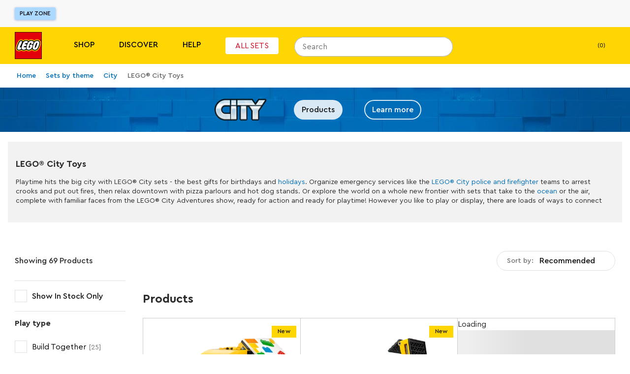

--- FILE ---
content_type: text/css; charset=utf-8
request_url: https://www.lego.com/_next/static/css/d65f5d68ca0b7792.css
body_size: -39
content:
.TextBlockSEO_text-block-seo__AwZTi{padding:var(--ds-spacing-sm) var(--ds-spacing-xs);margin:0 var(--ds-spacing-xs);background-color:var(--ds-color-layer-subdued)}.TextExpander_text__qrMBt{display:-webkit-box;-webkit-box-orient:vertical;overflow:hidden;max-width:100%;text-overflow:ellipsis;overflow-wrap:break-word}.TextExpander_text__qrMBt *{margin:0;padding:0;display:inline-block}.TextExpander_readMoreButton__sO6s1{display:block;padding:0;border-collapse:collapse;background-color:transparent;color:var(--ds-color-action-primary-enabled)}.TextExpander_readMoreButton__sO6s1:hover{text-decoration:underline}
/*# sourceMappingURL=d65f5d68ca0b7792.css.map*/

--- FILE ---
content_type: text/css; charset=utf-8
request_url: https://www.lego.com/_next/static/css/762c191c2006ddbf.css
body_size: 2518
content:
.Summary_summaryWrapper__ynhbz{display:flex;flex-direction:column;justify-content:space-between;align-items:center;width:100%;padding:var(--ds-spacing-sm) 0}@media (min-width:36.25em){.Summary_summaryWrapper__ynhbz{flex-direction:row;order:1;width:50%}}@media (min-width:56.25em){.Summary_summaryWrapper__ynhbz{width:100%}}.Summary_summaryWrapper__ynhbz span{font-weight:500}@media (min-width:36.25em){.Summary_summaryWrapper__ynhbz span{text-align:left;width:50%}.Summary_mediaQueryWrapper__eK88T{order:3}}.CompactPromoCard_cardCarouselSection__5WsJm{display:contents}.CompactPromoCard_cardCarousel__LGhty{display:inline-flex;container:carousel/inline-size;width:100%;gap:var(--ds-spacing-2xs);padding-bottom:var(--ds-spacing-3xs);overflow-x:auto;overscroll-behavior-x:contain;-webkit-overflow-scrolling:touch;scroll-padding-left:var(--ds-spacing-sm);scroll-snap-type:x mandatory;scroll-behavior:smooth}.CompactPromoCard_cardCarousel__LGhty>li{display:contents}.CompactPromoCard_cardCarousel__LGhty.sk-scrollbar-horizontal--dark::-webkit-scrollbar,.CompactPromoCard_cardCarousel__LGhty.sk-scrollbar-horizontal--light::-webkit-scrollbar{height:var(--ds-spacing-3xs)}.CompactPromoCard_cardCarousel__LGhty.sk-scrollbar-horizontal--dark::-webkit-scrollbar-track,.CompactPromoCard_cardCarousel__LGhty.sk-scrollbar-horizontal--light::-webkit-scrollbar-track{margin:var(--ds-spacing-3xs);border-radius:var(--ds-border-radius-md);background-clip:padding-box}.CompactPromoCard_cardCarousel__LGhty.sk-scrollbar-horizontal--dark::-webkit-scrollbar-thumb,.CompactPromoCard_cardCarousel__LGhty.sk-scrollbar-horizontal--light::-webkit-scrollbar-thumb{border-radius:var(--ds-border-radius-md);background-clip:padding-box}.CompactPromoCard_cardCarousel__LGhty>li:first-child>article{margin-left:var(--ds-spacing-3xs)}.CompactPromoCard_cardCarousel__LGhty>li:last-child>article{margin-right:var(--ds-spacing-3xs)}.CompactPromoCard_singleCard__W77uy{padding-bottom:0}.CompactPromoCard_cardWrapper__teDHT{display:flex;flex-direction:column;width:100%;min-width:90cqw}.CompactPromoCard_cardContainer__brHjm{display:inline-flex;flex-direction:column;justify-content:flex-start;height:100%;padding:var(--ds-spacing-2xs);margin-bottom:var(--ds-spacing-5xs);gap:var(--ds-spacing-3xs);background-color:var(--_card-color);border-radius:var(--ds-border-radius-md);scroll-snap-align:start;scroll-snap-stop:always}.CompactPromoCard_cardContainer__brHjm:hover{text-decoration:none}.CompactPromoCard_imageLogoContainer__Ig_AI{display:flex;flex-direction:column;align-items:center;justify-content:center;gap:var(--ds-spacing-5xs)}.CompactPromoCard_imageLogoContainer__Ig_AI>logo{align-items:center}.CompactPromoCard_imageLogoContainer__Ig_AI>picture>img{max-height:100px;max-width:100px}.CompactPromoCard_footer__ufDno{display:flex;align-items:baseline;align-self:stretch;justify-content:space-between;padding:0 var(--ds-spacing-3xs);color:var(--_text-color,#fff)}.CompactPromoCard_footer__ufDno>p{color:var(--_secondary-text-color,#fff)}.CompactPromoCard_footer__ufDno>:is(a,p){margin:0;padding:0}.CompactPromoCard_detailsContainer__td33A{display:inline-flex;flex-direction:column;justify-content:center;gap:var(--ds-spacing-3xs);padding:var(--ds-spacing-3xs);color:var(--_text-color,#fff)}.CompactPromoCard_detailsContainer__td33A>p{margin:0;text-box-trim:trim-both}@container carousel (width < 20rem){.CompactPromoCard_cardContainer__brHjm{padding-bottom:0}.CompactPromoCard_footer__ufDno{flex-direction:column;padding:0}.CompactPromoCard_detailsContainer__td33A{padding-top:0}}@container carousel (min-width: 22rem){.CompactPromoCard_cardContainer__brHjm{flex-direction:row}}@container carousel (min-width: 36.25rem){.CompactPromoCard_cardWrapper__teDHT{min-width:calc(60cqw - 2 * var(--ds-spacing-2xs))}}.CompactPromoCard_titleWrapper__YzwA9{display:inline-flex;align-items:center;color:var(--_accent-text-color,#beedfc);gap:var(--ds-spacing-3xs)}.CompactPromoCard_membersOnly__bDggU{padding:var(--ds-spacing-5xs) var(--ds-spacing-3xs);width:-moz-fit-content;width:fit-content;border-radius:var(--ds-spacing-5xs);background-color:var(--_members-only-bg-color);color:var(--_members-only-text-color)}.CompactPromoCard_qualifying-text__Niow8>*{margin:0;margin-bottom:var(--ds-spacing-4xs)}.CompactPromoCard_qualifying-text__Niow8 :empty{display:none}.CompactPromoCard_qualifying-text__Niow8 p:not(:empty):has(+ol),.CompactPromoCard_qualifying-text__Niow8 p:not(:empty):has(+ul){display:inline;margin-right:var(--ds-spacing-4xs)}.CompactPromoCard_qualifying-text__Niow8 ol,.CompactPromoCard_qualifying-text__Niow8 ol li,.CompactPromoCard_qualifying-text__Niow8 ul,.CompactPromoCard_qualifying-text__Niow8 ul li{display:inline}.CompactPromoCard_qualifying-text__Niow8 ol li:after,.CompactPromoCard_qualifying-text__Niow8 ul li:after{content:", "}.CompactPromoCard_qualifying-text__Niow8 ol li:last-child:after,.CompactPromoCard_qualifying-text__Niow8 ul li:last-child:after{content:""}.CompactPromoCard_qualifying-text__Niow8 ol li>*,.CompactPromoCard_qualifying-text__Niow8 ul li>*{display:inline;margin:0;letter-spacing:inherit;font-size:inherit;font-weight:inherit;line-height:inherit}.PromoContainer_expanded-container__WnT7c{display:flex;flex-direction:column;align-self:stretch;background:var(--_background-color,#092d49);padding:var(--ds-spacing-xl) var(--ds-spacing-xs) var(--ds-spacing-4xl) var(--ds-spacing-xs);align-items:flex-start;gap:var(--ds-spacing-xl)}@media (min-width:56.25em){.PromoContainer_expanded-container__WnT7c{padding:var(--ds-spacing-xl) var(--ds-spacing-xl) var(--ds-spacing-4xl) var(--ds-spacing-xl);align-items:center}}.PromoContainer_expanded-title__8cV5_{color:var(--_accent-text-color,#beedfc);margin:0 auto}@media (min-width:56.25em){.PromoContainer_expanded-title__8cV5_{margin-bottom:var(--ds-spacing-xl)}}.PromoContainer_expanded-title__8cV5_>div{margin:0 auto var(--ds-spacing-3xs)}.PromoContainer_expanded-cards__7o5_H{display:flex;flex-direction:column;gap:var(--ds-spacing-xl)}@media (min-width:56.25em){.PromoContainer_expanded-cards__7o5_H{max-width:75%}}.PromoContainer_compact-container__clh_M{display:flex;flex-direction:column;background:var(--_background-color,#092d49);gap:var(--ds-spacing-2xs);justify-content:flex-end;align-items:flex-end;width:100%}@media (min-width:36.25em){.PromoContainer_compact-container__clh_M{padding:var(--ds-spacing-2xs);justify-content:center;align-items:center}}.PromoContainer_compact-content-wrapper__1Jxni{display:contents;width:100%}@media (min-width:56.25em){.PromoContainer_compact-content-wrapper__1Jxni{max-width:80%}}.PromoContainer_compact-title-cards-wrapper__muTHG{display:flex;flex-direction:column;width:100%;gap:var(--ds-spacing-2xs);padding:var(--ds-spacing-xs)}@media (min-width:36.25em){.PromoContainer_compact-title-cards-wrapper__muTHG{flex-direction:row;justify-content:center;align-items:center;padding:0;gap:var(--ds-spacing-sm)}}.PromoContainer_compact-header__E9fyn{display:flex;padding:0 var(--ds-spacing-3xs);align-items:center;gap:var(--ds-spacing-2xs);align-self:stretch;justify-content:space-between}@media (min-width:36.25em){.PromoContainer_compact-header__E9fyn{flex-direction:column;justify-content:center;align-items:flex-start;gap:var(--ds-size-3xs);flex:1 0 0;padding-top:var(--ds-spacing-3xs)}}.PromoContainer_compact-title__0AzMQ{color:var(--_secondary-text-color,#fff);margin:0}@media (min-width:75em){.PromoContainer_compact-title__0AzMQ{text-wrap:nowrap}}.PromoContainer_terms-link__aCc7o{text-decoration:underline;margin:0 0 0 auto;color:var(--_text-color,#fff);padding:var(--ds-spacing-3xs)}.PromoContainer_single-card__NpVcf{padding:var(--ds-spacing-5xs);display:flex;flex-direction:row}.PromoContainer_single-card__NpVcf .PromoContainer_compact-title__0AzMQ{text-wrap:wrap}@media (min-width:36.25em){.PromoContainer_single-card__NpVcf{padding:var(--ds-spacing-3xs)}}@media (min-width:75em){.PromoContainer_single-card__NpVcf{display:flex;align-items:center;padding:0 var(--ds-spacing-md)}}.PromoContainer_single-card__NpVcf .PromoContainer_compact-content-wrapper__1Jxni{display:flex;flex-direction:column;width:100%}@media (min-width:36.25em){.PromoContainer_single-card__NpVcf .PromoContainer_compact-content-wrapper__1Jxni{max-width:90%}}@media (min-width:56.25em){.PromoContainer_single-card__NpVcf .PromoContainer_compact-content-wrapper__1Jxni{max-width:70%}}@media (min-width:75em){.PromoContainer_single-card__NpVcf .PromoContainer_compact-content-wrapper__1Jxni{flex:2;max-width:unset;padding:var(--ds-spacing-2xs) 0}}@media (min-width:36.25em){.PromoContainer_single-card__NpVcf .PromoContainer_compact-title-cards-wrapper__muTHG{padding-top:var(--ds-spacing-3xs)}}.PromoContainer_single-card__NpVcf article{min-width:100%}@media (min-width:36.25em){.PromoContainer_single-card__NpVcf article{min-width:23rem}}.PromoContainer_promo-image-container__SPdRD{display:none}@media (min-width:75em){.PromoContainer_promo-image-container__SPdRD{width:100%;align-self:stretch;position:relative;overflow:hidden;display:flex;flex:1;align-items:center;justify-content:center;max-width:30rem}}.PromoContainer_promo-image-container__SPdRD .PromoContainer_promo-image-underlay__lVVtQ{border-radius:50%;background:var(--ds-color-transparent-white-50);z-index:0;position:absolute;width:100%;aspect-ratio:1/1;left:0;right:0}.ExpandedPromoCard_card__4vDkr{color:var(--_text-color,var(--ds-color-text-inverse));border-radius:var(--ds-border-radius-md);padding:var(--ds-spacing-2xs);background:var(--_card-color)}@media (min-width:56.25em){.ExpandedPromoCard_card__4vDkr{padding:var(--ds-spacing-xs)}}@media (min-width:75em){.ExpandedPromoCard_card__4vDkr{display:flex;padding:var(--ds-spacing-lg) var(--ds-spacing-4xl);align-items:flex-start;justify-content:space-between}}.ExpandedPromoCard_product__9DCVw{margin-bottom:var(--ds-spacing-3xs)}@media (min-width:75em){.ExpandedPromoCard_product__9DCVw{flex:0 0 45%;max-width:45%}}.ExpandedPromoCard_product__9DCVw .ExpandedPromoCard_product-image__mxYjt{display:flex;justify-content:center;align-items:center;aspect-ratio:calc(4 / 3)}.ExpandedPromoCard_product__9DCVw .ExpandedPromoCard_product-image__mxYjt picture{width:100%}.ExpandedPromoCard_product__9DCVw .ExpandedPromoCard_product-image__mxYjt img{max-height:70vh}@media (min-width:56.25em){.ExpandedPromoCard_product__9DCVw .ExpandedPromoCard_product-image__mxYjt{justify-content:flex-start;aspect-ratio:unset}}@media (min-width:75em){.ExpandedPromoCard_product__9DCVw .ExpandedPromoCard_product-image__mxYjt{justify-content:center;aspect-ratio:calc(4 / 3)}.ExpandedPromoCard_product__9DCVw .ExpandedPromoCard_product-image__mxYjt img{max-height:32rem}}.ExpandedPromoCard_logo__vuFo6 img{display:block;margin-left:auto}.ExpandedPromoCard_title__mqDyK{color:var(--_accent-color,var(--ds-color-core-azur-100));display:flex;align-items:center;margin:0;margin-bottom:var(--ds-spacing-2xs)}.ExpandedPromoCard_title__mqDyK>div{margin-right:var(--ds-spacing-4xs)}.ExpandedPromoCard_product-title__Af1fM{margin:0;margin-bottom:var(--ds-spacing-3xs)}@media (min-width:75em){.ExpandedPromoCard_info-and-conditions__hM_op{flex:0 0 50%}}.ExpandedPromoCard_product-info__01hwB{display:flex;align-items:center;margin-bottom:var(--ds-spacing-2xs)}.ExpandedPromoCard_product-info__01hwB .ExpandedPromoCard_product-data__yieeC{display:inline-flex;align-items:center;margin-left:var(--ds-spacing-2xs)}.ExpandedPromoCard_product-info__01hwB .ExpandedPromoCard_product-data__yieeC:first-child{margin-left:0}.ExpandedPromoCard_product-info__01hwB .ExpandedPromoCard_product-data__yieeC>div{margin-right:var(--ds-spacing-4xs)}.ExpandedPromoCard_product-info__01hwB .ExpandedPromoCard_product-link__pENoC{margin-left:auto;display:inline-flex;align-items:center;text-decoration:underline;color:var(--_text-color,var(--ds-color-text-inverse))}.ExpandedPromoCard_product-info__01hwB .ExpandedPromoCard_product-link__pENoC div{margin-left:var(--ds-spacing-3xs)}.ExpandedPromoCard_product-info__01hwB .ExpandedPromoCard_product-link__pENoC:hover{text-decoration:none}.ExpandedPromoCard_product-description__U3Ont{margin:0;margin-bottom:var(--ds-spacing-3xs)}@media (min-width:75em){.ExpandedPromoCard_product-description__U3Ont{margin-bottom:var(--ds-spacing-lg)}}.ExpandedPromoCard_product-description__U3Ont button{color:var(--_text-color);text-decoration:underline}.ExpandedPromoCard_product-description__U3Ont button:hover{text-decoration:none}.ExpandedPromoCard_conditions__9_Q_3{background:var(--_inner-card-color);border-radius:var(--ds-border-radius-md);padding:var(--ds-spacing-2xs)}@media (min-width:75em){.ExpandedPromoCard_conditions__9_Q_3{padding:var(--ds-spacing-xs)}}.ExpandedPromoCard_conditions__9_Q_3>p{margin:0;margin-bottom:var(--ds-spacing-4xs)}.ExpandedPromoCard_conditions__9_Q_3 .ExpandedPromoCard_qualifying-text__EsaX6{margin-bottom:var(--ds-spacing-3xs)}.ExpandedPromoCard_conditions__9_Q_3 .ExpandedPromoCard_qualifying-text__EsaX6>*{margin:0;margin-bottom:var(--ds-spacing-4xs)}.ExpandedPromoCard_conditions__9_Q_3 .ExpandedPromoCard_qualifying-text__EsaX6 :empty{display:none}.ExpandedPromoCard_conditions__9_Q_3 .ExpandedPromoCard_qualifying-text__EsaX6 ol,.ExpandedPromoCard_conditions__9_Q_3 .ExpandedPromoCard_qualifying-text__EsaX6 ul{margin-left:var(--ds-spacing-2xs);padding-left:var(--ds-spacing-2xs)}.ExpandedPromoCard_conditions__9_Q_3 .ExpandedPromoCard_qualifying-text__EsaX6 ul li{list-style-type:disc}.ExpandedPromoCard_conditions__9_Q_3 .ExpandedPromoCard_qualifying-text__EsaX6 ol li{list-style-type:decimal}.ExpandedPromoCard_conditions__9_Q_3 .ExpandedPromoCard_qualifying-text__EsaX6 li>*{margin:0;letter-spacing:inherit;font-size:inherit;font-weight:inherit;line-height:inherit}.ExpandedPromoCard_conditions__9_Q_3 .ExpandedPromoCard_members-only__MpIil{padding:var(--ds-spacing-5xs) var(--ds-spacing-3xs);width:-moz-fit-content;width:fit-content;border-radius:var(--ds-spacing-5xs);background-color:var(--_members-only-bg-color);color:var(--_members-only-text-color)}.ExpandedPromoCard_cta-container__SQkYV{margin-top:var(--ds-spacing-2xs)}.ExpandedPromoCard_cta-container__SQkYV .ExpandedPromoCard_user-ctas__0N8JI li{margin-bottom:var(--ds-spacing-3xs)}.ExpandedPromoCard_cta-container__SQkYV .ExpandedPromoCard_user-ctas__0N8JI li:last-child{margin-bottom:0}.ExpandedPromoCard_cta-container__SQkYV .ExpandedPromoCard_user-ctas__0N8JI a{width:100%}@media (min-width:36.25em){.ExpandedPromoCard_cta-container__SQkYV .ExpandedPromoCard_user-ctas__0N8JI a{width:-moz-fit-content;width:fit-content}}.ExpandedPromoCard_cta-container__SQkYV .ExpandedPromoCard_extra-ctas__sPomE{display:flex;flex-wrap:wrap}.ExpandedPromoCard_cta-container__SQkYV .ExpandedPromoCard_extra-ctas__sPomE li{margin-right:var(--ds-spacing-xs);margin-bottom:var(--ds-spacing-3xs)}.ExpandedPromoCard_cta-container__SQkYV .ExpandedPromoCard_extra-ctas__sPomE li a{width:-moz-fit-content;width:fit-content;min-width:auto;height:auto;padding:var(--ds-spacing-3xs) var(--ds-spacing-2xs)}.TextTruncate_text__QFRdf{display:-webkit-box;-webkit-box-orient:vertical;overflow:hidden;max-width:100%;text-overflow:ellipsis;overflow-wrap:break-word}.TextTruncate_text__QFRdf *{margin:0;padding:0;display:inline-block}.TextTruncate_readMoreButton__YkA2y{display:block;padding:0;border-collapse:collapse;background-color:transparent;color:var(--ds-color-action-primary-enabled)}.TextTruncate_readMoreButton__YkA2y:hover{text-decoration:underline}.ProductListings_container__SNs8t{width:100%;max-width:var(--st-dimension-max-width);margin:0 auto;margin-bottom:var(--ds-size-lg)}.ProductListings_container__SNs8t [id=product-listing-grid]{margin-bottom:var(--ds-size-xl)}@media (min-width:56.25em){.ProductListings_layout__3Nn34{display:flex}}.ProductListings_list-wrapper__K7lRi{flex:3 1 0%}.ProductListings_back-to-top__M2kVe{text-align:center}
/*# sourceMappingURL=762c191c2006ddbf.css.map*/

--- FILE ---
content_type: text/javascript; charset=utf-8
request_url: https://www.lego.com/_next/static/chunks/728.d053317db814f5ae.js
body_size: 4169
content:
(self.webpackChunk_N_E=self.webpackChunk_N_E||[]).push([[728],{14955:function(a,t,r){"use strict";r.d(t,{g:function(){return k},k:function(){return m}});var e=r(52322),o=r(10355),i=r(47038),n=r(21013),d=r(82760),l=r(2784),s=r(91934),c=r.n(s),C=r(95027),p=r.n(C);let getCtaVariant=({isEditorial:a,isEndCard:t,editorialCardTextColor:r,endCardTextColor:e,textColor:o})=>a?{linkWrapperVariant:"primary",iconName:"chevron-right-solid",iconPosition:"icon-right",appearance:"ds-color-text-default"===r?"static-dark":"static-light"}:t?{linkWrapperVariant:"primary",iconName:"chevron-right-solid",iconPosition:"icon-right",appearance:"ds-color-text-default"===e?"standard":"static-light"}:{linkWrapperVariant:"secondary",iconName:void 0,iconPosition:void 0,appearance:"ds-color-text-default"===o?"static-dark":"static-light"},CardTitleAndDescription=({title:a,titleSize:t,description:r,isEndCard:o})=>(0,e.jsxs)(e.Fragment,{children:[(0,e.jsx)("h3",{className:`${o?"ds-heading-xl":"standard"===t?"ds-heading-md":"ds-heading-2xl"} ${"standard"===t?p().standardTitle:p().largeTitle}`,children:(0,e.jsx)(i.L,{markup:a||""})}),(0,e.jsx)("p",{className:`ds-body-regular-sm ${p().description}`,children:(0,e.jsx)(i.L,{markup:r||""})})]}),CtaLinkWrapper=({className:a,linkWrapperVariant:t,iconName:r,iconPosition:o,appearance:i,href:l,onClick:s,target:c,showLabel:C,label:p})=>(0,e.jsx)("div",{className:a,children:(0,e.jsx)(d.LinkWrapper,{linkWrapperVariant:t,iconName:r,iconPosition:o,size:"medium",appearance:i,children:(0,e.jsx)(n.r,{dataTest:"content-card-cta-link",href:l,onClick:s,target:c,children:C?p:null})})}),CardTextContent=({hasCta:a,primaryAccountActionLink:t,onContentCardClick:r,title:o,titleSize:i,description:d,primaryCta:l,openInNewTab:s,contentAlignment:c,classNames:C,textColor:_,editorialCardTextColor:g,editorialCardBackgroundColor:x,isEditorial:h,isEndCard:m,endCardTextColor:u})=>{let{linkWrapperVariant:k,iconName:j,iconPosition:L,appearance:y}=getCtaVariant({isEditorial:h,isEndCard:m,editorialCardTextColor:g,endCardTextColor:u,textColor:_}),v={linkWrapperVariant:k,iconName:j,appearance:y,href:l?.link||t||"",onClick:r,target:s?"_blank":"_self",label:l?.label};return(0,e.jsxs)("div",{className:`${p().content} ${p()[c]}`,style:h?{backgroundColor:`var(--${x})`}:void 0,children:[a||t?(0,e.jsx)(n.r,{dataTest:"content-card-content-link",className:p().cardLinkWrapper,href:l?.link||t||"",onClick:r,target:s?"_blank":"_self",children:(0,e.jsx)(CardTitleAndDescription,{title:o,titleSize:i,description:d,isEndCard:m})}):(0,e.jsx)("div",{className:p().cardLinkWrapper,children:(0,e.jsx)(CardTitleAndDescription,{title:o,titleSize:i,description:d,isEndCard:m})}),(0,e.jsx)("div",{className:`${p().cta} ${p()[c]} ${C}`,children:(a||t)&&(0,e.jsx)(e.Fragment,{children:h?(0,e.jsxs)(e.Fragment,{children:[(0,e.jsx)(CtaLinkWrapper,{className:p().ctaWrapperEditorialDesktop,iconPosition:L,showLabel:!0,...v}),(0,e.jsx)(CtaLinkWrapper,{className:p().ctaWrapperEditorialMobile,iconPosition:"icon-only",showLabel:!1,"aria-label":l?.label,...v})]}):(0,e.jsx)(CtaLinkWrapper,{className:p().ctaWrapperStandard,iconPosition:L,showLabel:!0,...v})})})]})};var _=r(93971),g=r(66475);let LogoComponent=({logo:a,size:t})=>a?.logoName?(0,e.jsx)(d.Logo,{size:t,name:a.logoName,ariaLabel:a.altText}):null,CardLogos=({primaryLogo:a,secondaryLogo:t,primaryLogoLegacy:r,secondaryLogoLegacy:o,cardCount:i})=>{let n=i&&i<=2;return(0,e.jsxs)("div",{className:`${p().logos} ${n?p().twoStandardCards:""}`,children:[(0,e.jsx)(LogoComponent,{logo:a,size:"small"}),n&&(0,e.jsx)(LogoComponent,{logo:a,size:"large"}),(0,e.jsx)(LogoComponent,{logo:t,size:"small"}),n&&(0,e.jsx)(LogoComponent,{logo:t,size:"large"}),r&&(0,e.jsx)(_.t,{altText:"",role:"presentation",width:{default:140},assetIdMediaQueryMap:{default:r},objectFit:"cover"}),o&&(0,e.jsx)(_.t,{altText:"",role:"presentation",width:{default:140},assetIdMediaQueryMap:{default:o},objectFit:"cover"})]})},CardVisualContent=({hasCta:a,primaryAccountActionLink:t,hasVideo:r,primaryCta:o,openInNewTab:i,onContentCardClick:l,altText:s,image:c,imageAspectRatio:C,primaryLogo:x,secondaryLogo:h,primaryLogoLegacy:m,secondaryLogoLegacy:u,videoDialog:k,playButtonAppearance:j,setIsVideoDialogOpen:L,isVideoDialogOpen:y,cardCount:v})=>(0,e.jsx)(e.Fragment,{children:(a||t)&&!r?(0,e.jsxs)(n.r,{dataTest:"content-card-image-link",className:p().imageLinkWrapper,href:o?.link||t||"",onClick:l,target:i?"_blank":"_self",children:[(0,e.jsx)(_.t,{altText:s,width:{default:375},assetIdMediaQueryMap:{default:c},objectFit:"cover",className:"standard"===C?p().standardImage:p().squareImage}),(0,e.jsx)(CardLogos,{primaryLogo:x,secondaryLogo:h,primaryLogoLegacy:m,secondaryLogoLegacy:u,cardCount:v})]}):(0,e.jsxs)("div",{className:p().imageWrapper,children:[r&&k?.videoProps?(0,e.jsxs)(e.Fragment,{children:[(0,e.jsx)("button",{className:p().videoOverlayButton,onClick:()=>L(!0),"aria-hidden":"true",tabIndex:-1}),(0,e.jsx)(d.Button,{appearance:j,buttonVariant:"primary",size:"x-large","aria-label":k?.videoProps.mediaControls?.play||"",iconPosition:"icon-only",iconName:"play-solid",onClick:()=>L(!0)}),(0,e.jsx)(g.d,{...k,isOpen:y,setIsOpen:L,playOnOpen:!0,closeButtonAriaLabel:k?.closeButtonAriaLabel||""})]}):null,(0,e.jsx)(_.t,{altText:s,width:{default:375},assetIdMediaQueryMap:{default:c},className:"standard"===C?p().standardImage:p().squareImage,objectFit:"cover"}),(0,e.jsx)(CardLogos,{primaryLogo:x,secondaryLogo:h,primaryLogoLegacy:m,secondaryLogoLegacy:u,cardCount:v})]})}),ContentCard=({image:a,altText:t,title:r,description:o,primaryCta:i,openInNewTab:n=!1,primaryLogo:d,secondaryLogo:s,primaryLogoLegacy:c,secondaryLogoLegacy:C,contentAlignment:_,textColor:g,titleSize:x,imageAspectRatio:h,classNames:m,index:u=0,handleContentCardClick:k,handleAccountAction:j,videoDialog:L,playButtonAppearance:y="static-light",primaryAccountActionLink:v,displayType:b="standard",cardCount:W,editorialCardBackgroundColor:f="ds-color-core-gray-25",editorialCardTextColor:N="ds-color-text-default",standardCardOrientation:T="horizontal",isTwoCardLayout:w=!1,isEndCard:$=!1,endCardBackgroundColor:E,endCardTextColor:z})=>{let A;let M=!!L?.videoProps?.videoFormats?.length,I=!!(i?.label&&i?.link),[B,V]=(0,l.useState)(!1),P="editorial"===b,S=P&&0!==u&&!w&&u%2==0,F="horizontal"===T&&S,onContentCardClick=a=>{v&&j?(a.preventDefault(),j?.(a,u||0)):k?.({e:a,position:u||0})},D=[(0,e.jsx)(CardVisualContent,{hasCta:I,primaryAccountActionLink:v,hasVideo:M,primaryCta:i,openInNewTab:n,onContentCardClick,altText:t,image:a,imageAspectRatio:h,primaryLogo:d,secondaryLogo:s,primaryLogoLegacy:c,secondaryLogoLegacy:C,videoDialog:L,playButtonAppearance:y,setIsVideoDialogOpen:V,isVideoDialogOpen:B,cardCount:W},"visual"),(0,e.jsx)(CardTextContent,{hasCta:I,primaryAccountActionLink:v,onContentCardClick,title:r,titleSize:x,description:o,primaryCta:i,openInNewTab:n,contentAlignment:_,classNames:m,textColor:g,editorialCardTextColor:N,editorialCardBackgroundColor:f,isEditorial:P,isEndCard:$,endCardTextColor:z},"text")],O=g;return P&&(O=N),$&&(E&&(A=E),z&&(O=z)),(0,e.jsx)("li",{className:`${p().contentCard} ${m} ${p()[b]} ${w?p().twoCardLayout:p()[T||"horizontal"]} ${F?p().textFirst:""} ${$?p().endCard:""}`,style:{color:`var(--${O})`,backgroundColor:A?`var(--${A})`:void 0},"data-test":"content-card",children:w||!F?D:[...D].reverse()})};var x=r(14262),h=r.n(x);let EditorialWrapper=({cardsList:a,title:t,textColor:r,backgroundColor:o,displayType:i,editorialLayout:n,handleContentCardClick:d})=>{let[l,...s]=a,c=2===a.length,C=n?.heroCardPosition==="right",p={...l,displayType:i,cardBackgroundColor:l.editorialCardBackgroundColor,cardTextColor:l.editorialCardTextColor},_=[(0,e.jsx)(ContentCard,{...p,displayType:i,handleContentCardClick:d,index:0},"hero"),(0,e.jsx)(()=>(0,e.jsx)("li",{className:`${h().editorialStandardCardsWrapper} ${h()[n?.standardCardOrientation||"horizontal"]}`,children:(0,e.jsx)("ol",{className:`${h().editorialStandardCards} ${h()[n?.standardCardOrientation||"horizontal"]}`,children:s.map((a,t)=>(0,e.jsx)(ContentCard,{...a,index:t+1,displayType:i,editorialCardBackgroundColor:a.editorialCardBackgroundColor,editorialCardTextColor:a.editorialCardTextColor,standardCardOrientation:n?.standardCardOrientation,handleContentCardClick:d},t))})}),{},"standard")],g=(0,e.jsx)("ol",{"data-test":"editorial-cards-list-desktop",className:`${h().editorialCardsList} ${h().desktopCards} ${C?h().heroCardRight:""}`,children:C?[..._].reverse():_}),x=(0,e.jsx)("ol",{className:`${h().editorialCardsList} ${h().twoCardLayout}`,children:a.map((a,t)=>(0,e.jsx)(ContentCard,{...a,index:t,displayType:i,editorialCardBackgroundColor:a.editorialCardBackgroundColor,editorialCardTextColor:a.editorialCardTextColor,isTwoCardLayout:c,handleContentCardClick:d},t))}),m=(0,e.jsx)("ol",{className:`${h().editorialCardsList} ${h().mobileCards}`,children:_});return(0,e.jsxs)("section",{className:`${h().editorialWrapper}`,style:{color:`var(--${r})`,backgroundColor:`var(--${o})`},"data-test":"content-cards-editorial-wrapper",children:[t&&(0,e.jsx)("h2",{className:`ds-heading-xl ${h().editorialTitle}`,children:t}),c?null:m,c?x:g]})},m={default:1.5,xs:1.5,sm:2.5,md:3.5,lg:4,xl:4},u=(0,l.forwardRef)(({cardCount:a,title:t,cta:r,backgroundColor:i,textColor:n,handleCarouselCTAClick:d,handleArrowClick:s,nextAriaLabel:c,previousAriaLabel:C,className:p,children:_,isWithinTabbedContent:g},x)=>{let h=(0,l.useMemo)(()=>g?{...m,strict:!0}:a<=2?{default:2,xs:1.5}:3===a?{...m,md:3,lg:3,xl:3}:m,[a]);return(0,e.jsx)(o.l,{ref:x,title:t,cta:r,backgroundColor:i,textColor:n,itemsVisible:h,rowGap:{default:"ds-spacing-sm",xs:"ds-spacing-xs",sm:"ds-spacing-xs"},handleCTAClick:d,handleArrowClick:s,previousAriaLabel:C||"",nextAriaLabel:c||"",className:p,children:_})}),getCardsList=({cardsList:a,textColor:t,handleContentCardClick:r,handleAccountAction:o,displayType:i})=>a.map(({title:n,image:d,altText:l,primaryCta:s,openInNewTab:c,primaryLogo:C,secondaryLogo:p,primaryLogoLegacy:_,secondaryLogoLegacy:g,description:x,contentAlignment:h,titleSize:m,imageAspectRatio:u,classNames:k,videoDialog:j,playButtonAppearance:L,primaryAccountActionLink:y,isEndCard:v,endCardBackgroundColor:b,endCardTextColor:W},f)=>(0,e.jsx)(ContentCard,{title:n,image:d,description:x,primaryCta:s,openInNewTab:c,primaryLogo:C,secondaryLogo:p,primaryLogoLegacy:_,secondaryLogoLegacy:g,contentAlignment:h,titleSize:m,altText:l,imageAspectRatio:u,classNames:k,textColor:t,index:f,handleContentCardClick:r,videoDialog:j,playButtonAppearance:L,primaryAccountActionLink:y,handleAccountAction:o,displayType:i,cardCount:a.length,isEndCard:v,endCardBackgroundColor:b,endCardTextColor:W},f)),k=(0,l.forwardRef)(({displayType:a="standard",title:t,cta:r,backgroundColor:o,textColor:l,cardsList:s,nextAriaLabel:C,previousAriaLabel:p,handleContentCardClick:_,handleCarouselCTAClick:g,handleArrowClick:x,handleAccountAction:h,mobileLayout:m="horizontal",editorialLayout:k,isWithinTabbedContent:j},L)=>{if(!s)return null;let y={cardCount:s.length,title:t,cta:r,backgroundColor:o,textColor:l,handleCarouselCTAClick:g,handleArrowClick:x,nextAriaLabel:C||"",previousAriaLabel:p||"",ref:L,isWithinTabbedContent:j};return(0,e.jsxs)(e.Fragment,{children:["editorial"===a&&(0,e.jsx)(EditorialWrapper,{title:t,textColor:l,backgroundColor:o,cardsList:s,displayType:a,editorialLayout:k,handleContentCardClick:_}),"standard"===a&&(0,e.jsxs)(e.Fragment,{children:[(0,e.jsx)(u,{className:"vertical"===m?c().carousel:"",...y,children:getCardsList({cardsList:s,textColor:l,handleContentCardClick:_,handleAccountAction:h,displayType:a})}),"vertical"===m&&(0,e.jsxs)("div",{className:c().verticalMobile,style:{backgroundColor:`var(--${o})`,color:`var(--${l})`},"data-test":"content-cards-vertical-mobile",children:[(0,e.jsxs)("div",{className:c().mobileHeadingWrapper,children:[t&&(0,e.jsx)(i.L,{className:`ds-heading-xl ${c().title}`,as:"h2",markup:t}),t&&r&&(0,e.jsx)(d.LinkWrapper,{appearance:"ds-color-text-default"===l?"static-dark":"static-light",linkWrapperVariant:"tertiary",iconName:"chevron-right-solid",iconPosition:"icon-right",size:"medium",children:(0,e.jsx)(n.r,{href:r.link||"",onClick:g,children:r.label})})]}),(0,e.jsx)("ol",{children:getCardsList({cardsList:s,textColor:l,handleContentCardClick:_,handleAccountAction:h,displayType:a})})]})]})]})})},66475:function(a,t,r){"use strict";r.d(t,{d:function(){return VideoDialog}});var e=r(52322),o=r(82760),i=r(2784),n=r(10246),d=r(68416),l=r.n(d);let VideoDialog=({isOpen:a,setIsOpen:t,playOnOpen:r=!1,closeButtonAriaLabel:d,videoProps:s,dataTest:c})=>{let C=(0,i.useRef)(null);return(0,i.useEffect)(()=>{a?C.current?.showModal():C.current?.close()},[a]),(0,e.jsxs)("dialog",{"data-test":c,ref:C,className:l().dialog,onClick:a=>{"DIALOG"===a.target.nodeName&&t(!1)},onClose:()=>{t(!1)},children:[(0,e.jsx)("div",{className:l().closeButton,children:(0,e.jsx)(o.Button,{dataTest:"video-dialog-close-button",iconName:"control-close",iconPosition:"icon-only",buttonVariant:"primary",appearance:"static-light",size:"small",onClick:()=>t(!1),"aria-label":d})}),(0,e.jsx)(n.n,{...s,forcePlay:!!r&&a,forcePause:!a})]})}},91934:function(a){a.exports={carousel:"ContentCards_carousel__pNkPx",verticalMobile:"ContentCards_verticalMobile__Y1xK4",mobileHeadingWrapper:"ContentCards_mobileHeadingWrapper__ISgut",title:"ContentCards_title__mKhTU"}},95027:function(a){a.exports={contentCard:"ContentCard_contentCard__RaobR",standard:"ContentCard_standard__WGdOH",showTitle:"ContentCard_showTitle__ArIHH",showDescription:"ContentCard_showDescription__3Hw1M",showCta:"ContentCard_showCta__3s_Id",editorial:"ContentCard_editorial__DWhLV",twoCardLayout:"ContentCard_twoCardLayout__CSdXZ",cta:"ContentCard_cta__EzhJX",heroCard:"ContentCard_heroCard__C3bgA",standardTitle:"ContentCard_standardTitle__9sM3V",description:"ContentCard_description__AQ54Y",textContentTop:"ContentCard_textContentTop__Z3myC",content:"ContentCard_content__vFBbu",imageWrapper:"ContentCard_imageWrapper__TEHcr",imageLinkWrapper:"ContentCard_imageLinkWrapper__rbt5v",showEndCard:"ContentCard_showEndCard__oCp_x",endCard:"ContentCard_endCard__yOGo0",cardLinkWrapper:"ContentCard_cardLinkWrapper__wFPhR",standardCard:"ContentCard_standardCard__k6NLQ",horizontal:"ContentCard_horizontal__RIkgw",logos:"ContentCard_logos__YVe_x",textFirst:"ContentCard_textFirst__aZ0Vv",vertical:"ContentCard_vertical__pcngn",videoOverlayButton:"ContentCard_videoOverlayButton__lZIkM",standardImage:"ContentCard_standardImage__M5Y5_",squareImage:"ContentCard_squareImage__waMjh",twoStandardCards:"ContentCard_twoStandardCards__cHOxf",center:"ContentCard_center__wsdTG",largeTitle:"ContentCard_largeTitle__zARIB",ctaWrapperStandard:"ContentCard_ctaWrapperStandard__wfq1M",ctaWrapperEditorialDesktop:"ContentCard_ctaWrapperEditorialDesktop__sgDm7",ctaWrapperEditorialMobile:"ContentCard_ctaWrapperEditorialMobile__w5qXt"}},14262:function(a){a.exports={editorialWrapper:"EditorialWrapper_editorialWrapper__80GPt",editorialTitle:"EditorialWrapper_editorialTitle__drb5x",editorialCardsList:"EditorialWrapper_editorialCardsList__npIYJ",heroCardRight:"EditorialWrapper_heroCardRight__MN8sv",twoCardLayout:"EditorialWrapper_twoCardLayout__y4C0j",editorialStandardCardsWrapper:"EditorialWrapper_editorialStandardCardsWrapper__MxwrR",vertical:"EditorialWrapper_vertical__q4Tla",editorialStandardCards:"EditorialWrapper_editorialStandardCards__mXT3s",horizontal:"EditorialWrapper_horizontal__pFAk8",mobileCards:"EditorialWrapper_mobileCards__cnOZU",desktopCards:"EditorialWrapper_desktopCards__SyGvv"}},68416:function(a){a.exports={dialog:"VideoDialog_dialog__OY8Ea",closeButton:"VideoDialog_closeButton__6znln"}}}]);
//# sourceMappingURL=728.d053317db814f5ae.js.map